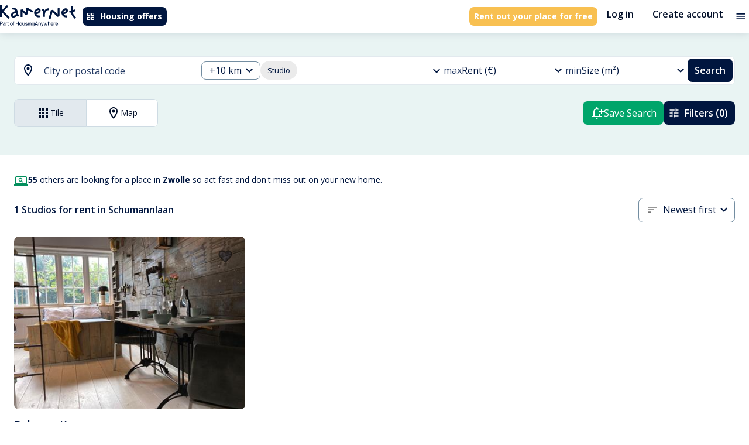

--- FILE ---
content_type: application/javascript; charset=UTF-8
request_url: https://kamernet.nl/_next/static/chunks/4426-2c91650fb2985a3a.js
body_size: 8196
content:
try{!function(){var e="undefined"!=typeof window?window:"undefined"!=typeof global?global:"undefined"!=typeof globalThis?globalThis:"undefined"!=typeof self?self:{},t=(new e.Error).stack;t&&(e._sentryDebugIds=e._sentryDebugIds||{},e._sentryDebugIds[t]="5f31ee8c-5a5e-4b30-bc67-27d3be10ff78",e._sentryDebugIdIdentifier="sentry-dbid-5f31ee8c-5a5e-4b30-bc67-27d3be10ff78")}()}catch(e){}"use strict";(self.webpackChunk_N_E=self.webpackChunk_N_E||[]).push([[4426],{5666:function(e,t,r){var o=r(2784);t.Z=e=>{let t=o.useRef({});return o.useEffect(()=>{t.current=e}),t.current}},14426:function(e,t,r){r.d(t,{Z:function(){return en}});var o,n,a=r(31461),l=r(7896),i=r(2784),p=r(6277),s=r(69075),u=r(12358),d=r(75798),c=r(5666),g=r(39983),f=r(75377);function h(e){return void 0!==e.normalize?e.normalize("NFD").replace(/[\u0300-\u036f]/g,""):e}function b(e,t){for(let r=0;r<e.length;r+=1)if(t(e[r]))return r;return -1}let m=function(e={}){let{ignoreAccents:t=!0,ignoreCase:r=!0,limit:o,matchFrom:n="any",stringify:a,trim:l=!1}=e;return(e,{inputValue:i,getOptionLabel:p})=>{let s=l?i.trim():i;r&&(s=s.toLowerCase()),t&&(s=h(s));let u=s?e.filter(e=>{let o=(a||p)(e);return r&&(o=o.toLowerCase()),t&&(o=h(o)),"start"===n?0===o.indexOf(s):o.indexOf(s)>-1}):e;return"number"==typeof o?u.slice(0,o):u}}(),v=e=>{var t;return null!==e.current&&(null==(t=e.current.parentElement)?void 0:t.contains(document.activeElement))};var x=r(47591),y=r(47105),Z=r(31572),$=r(37975),I=r(36082),S=r(69222),k=r(15672);function O(e){return(0,k.Z)("MuiListSubheader",e)}(0,S.Z)("MuiListSubheader",["root","colorPrimary","colorInherit","gutters","inset","sticky"]);var C=r(52322);let P=["className","color","component","disableGutters","disableSticky","inset"],w=e=>{let{classes:t,color:r,disableGutters:o,inset:n,disableSticky:a}=e,l={root:["root","default"!==r&&`color${(0,I.Z)(r)}`,!o&&"gutters",n&&"inset",!a&&"sticky"]};return(0,s.Z)(l,O,t)},A=(0,Z.ZP)("li",{name:"MuiListSubheader",slot:"Root",overridesResolver:(e,t)=>{let{ownerState:r}=e;return[t.root,"default"!==r.color&&t[`color${(0,I.Z)(r.color)}`],!r.disableGutters&&t.gutters,r.inset&&t.inset,!r.disableSticky&&t.sticky]}})(e=>{let{theme:t,ownerState:r}=e;return(0,l.Z)({boxSizing:"border-box",lineHeight:"48px",listStyle:"none",color:(t.vars||t).palette.text.secondary,fontFamily:t.typography.fontFamily,fontWeight:t.typography.fontWeightMedium,fontSize:t.typography.pxToRem(14)},"primary"===r.color&&{color:(t.vars||t).palette.primary.main},"inherit"===r.color&&{color:"inherit"},!r.disableGutters&&{paddingLeft:16,paddingRight:16},r.inset&&{paddingLeft:72},!r.disableSticky&&{position:"sticky",top:0,zIndex:1,backgroundColor:(t.vars||t).palette.background.paper})}),R=i.forwardRef(function(e,t){let r=(0,$.Z)({props:e,name:"MuiListSubheader"}),{className:o,color:n="default",component:i="li",disableGutters:s=!1,disableSticky:u=!1,inset:d=!1}=r,c=(0,a.Z)(r,P),g=(0,l.Z)({},r,{color:n,component:i,disableGutters:s,disableSticky:u,inset:d}),f=w(g);return(0,C.jsx)(A,(0,l.Z)({as:i,className:(0,p.Z)(f.root,o),ref:t,ownerState:g},c))});R.muiSkipListHighlight=!0;var L=r(67295),T=r(53091),D=r(39989),M=r(25150),N=r(50189),z=r(27021),j=r(99236),E=r(55381),F=r(40717);function H(e){return(0,k.Z)("MuiAutocomplete",e)}let W=(0,S.Z)("MuiAutocomplete",["root","expanded","fullWidth","focused","focusVisible","tag","tagSizeSmall","tagSizeMedium","hasPopupIcon","hasClearIcon","inputRoot","input","inputFocused","endAdornment","clearIndicator","popupIndicator","popupIndicatorOpen","popper","popperDisablePortal","paper","listbox","loading","noOptions","option","groupLabel","groupUl"]);var V=r(73489);let B=["autoComplete","autoHighlight","autoSelect","blurOnSelect","ChipProps","className","clearIcon","clearOnBlur","clearOnEscape","clearText","closeText","componentsProps","defaultValue","disableClearable","disableCloseOnSelect","disabled","disabledItemsFocusable","disableListWrap","disablePortal","filterOptions","filterSelectedOptions","forcePopupIcon","freeSolo","fullWidth","getLimitTagsText","getOptionDisabled","getOptionLabel","isOptionEqualToValue","groupBy","handleHomeEndKeys","id","includeInputInList","inputValue","limitTags","ListboxComponent","ListboxProps","loading","loadingText","multiple","noOptionsText","onChange","onClose","onHighlightChange","onInputChange","onOpen","open","openOnFocus","openText","options","PaperComponent","PopperComponent","popupIcon","readOnly","renderGroup","renderInput","renderOption","renderTags","selectOnFocus","size","slotProps","value"],q=["ref"],G=e=>{let{classes:t,disablePortal:r,expanded:o,focused:n,fullWidth:a,hasClearIcon:l,hasPopupIcon:i,inputFocused:p,popupOpen:u,size:d}=e,c={root:["root",o&&"expanded",n&&"focused",a&&"fullWidth",l&&"hasClearIcon",i&&"hasPopupIcon"],inputRoot:["inputRoot"],input:["input",p&&"inputFocused"],tag:["tag",`tagSize${(0,I.Z)(d)}`],endAdornment:["endAdornment"],clearIndicator:["clearIndicator"],popupIndicator:["popupIndicator",u&&"popupIndicatorOpen"],popper:["popper",r&&"popperDisablePortal"],paper:["paper"],listbox:["listbox"],loading:["loading"],noOptions:["noOptions"],option:["option"],groupLabel:["groupLabel"],groupUl:["groupUl"]};return(0,s.Z)(c,H,t)},U=(0,Z.ZP)("div",{name:"MuiAutocomplete",slot:"Root",overridesResolver:(e,t)=>{let{ownerState:r}=e,{fullWidth:o,hasClearIcon:n,hasPopupIcon:a,inputFocused:l,size:i}=r;return[{[`& .${W.tag}`]:t.tag},{[`& .${W.tag}`]:t[`tagSize${(0,I.Z)(i)}`]},{[`& .${W.inputRoot}`]:t.inputRoot},{[`& .${W.input}`]:t.input},{[`& .${W.input}`]:l&&t.inputFocused},t.root,o&&t.fullWidth,a&&t.hasPopupIcon,n&&t.hasClearIcon]}})(e=>{let{ownerState:t}=e;return(0,l.Z)({[`&.${W.focused} .${W.clearIndicator}`]:{visibility:"visible"},"@media (pointer: fine)":{[`&:hover .${W.clearIndicator}`]:{visibility:"visible"}}},t.fullWidth&&{width:"100%"},{[`& .${W.tag}`]:(0,l.Z)({margin:3,maxWidth:"calc(100% - 6px)"},"small"===t.size&&{margin:2,maxWidth:"calc(100% - 4px)"}),[`& .${W.inputRoot}`]:{flexWrap:"wrap",[`.${W.hasPopupIcon}&, .${W.hasClearIcon}&`]:{paddingRight:30},[`.${W.hasPopupIcon}.${W.hasClearIcon}&`]:{paddingRight:56},[`& .${W.input}`]:{width:0,minWidth:30}},[`& .${M.Z.root}`]:{paddingBottom:1,"& .MuiInput-input":{padding:"4px 4px 4px 0px"}},[`& .${M.Z.root}.${N.Z.sizeSmall}`]:{[`& .${M.Z.input}`]:{padding:"2px 4px 3px 0"}},[`& .${z.Z.root}`]:{padding:9,[`.${W.hasPopupIcon}&, .${W.hasClearIcon}&`]:{paddingRight:39},[`.${W.hasPopupIcon}.${W.hasClearIcon}&`]:{paddingRight:65},[`& .${W.input}`]:{padding:"7.5px 4px 7.5px 5px"},[`& .${W.endAdornment}`]:{right:9}},[`& .${z.Z.root}.${N.Z.sizeSmall}`]:{paddingTop:6,paddingBottom:6,paddingLeft:6,[`& .${W.input}`]:{padding:"2.5px 4px 2.5px 8px"}},[`& .${j.Z.root}`]:{paddingTop:19,paddingLeft:8,[`.${W.hasPopupIcon}&, .${W.hasClearIcon}&`]:{paddingRight:39},[`.${W.hasPopupIcon}.${W.hasClearIcon}&`]:{paddingRight:65},[`& .${j.Z.input}`]:{padding:"7px 4px"},[`& .${W.endAdornment}`]:{right:9}},[`& .${j.Z.root}.${N.Z.sizeSmall}`]:{paddingBottom:1,[`& .${j.Z.input}`]:{padding:"2.5px 4px"}},[`& .${N.Z.hiddenLabel}`]:{paddingTop:8},[`& .${j.Z.root}.${N.Z.hiddenLabel}`]:{paddingTop:0,paddingBottom:0,[`& .${W.input}`]:{paddingTop:16,paddingBottom:17}},[`& .${j.Z.root}.${N.Z.hiddenLabel}.${N.Z.sizeSmall}`]:{[`& .${W.input}`]:{paddingTop:8,paddingBottom:9}},[`& .${W.input}`]:(0,l.Z)({flexGrow:1,textOverflow:"ellipsis",opacity:0},t.inputFocused&&{opacity:1})})}),_=(0,Z.ZP)("div",{name:"MuiAutocomplete",slot:"EndAdornment",overridesResolver:(e,t)=>t.endAdornment})({position:"absolute",right:0,top:"calc(50% - 14px)"}),K=(0,Z.ZP)(T.Z,{name:"MuiAutocomplete",slot:"ClearIndicator",overridesResolver:(e,t)=>t.clearIndicator})({marginRight:-2,padding:4,visibility:"hidden"}),J=(0,Z.ZP)(T.Z,{name:"MuiAutocomplete",slot:"PopupIndicator",overridesResolver:(e,t)=>{let{ownerState:r}=e;return(0,l.Z)({},t.popupIndicator,r.popupOpen&&t.popupIndicatorOpen)}})(e=>{let{ownerState:t}=e;return(0,l.Z)({padding:2,marginRight:-2},t.popupOpen&&{transform:"rotate(180deg)"})}),Q=(0,Z.ZP)(y.Z,{name:"MuiAutocomplete",slot:"Popper",overridesResolver:(e,t)=>{let{ownerState:r}=e;return[{[`& .${W.option}`]:t.option},t.popper,r.disablePortal&&t.popperDisablePortal]}})(e=>{let{theme:t,ownerState:r}=e;return(0,l.Z)({zIndex:(t.vars||t).zIndex.modal},r.disablePortal&&{position:"absolute"})}),X=(0,Z.ZP)(L.Z,{name:"MuiAutocomplete",slot:"Paper",overridesResolver:(e,t)=>t.paper})(e=>{let{theme:t}=e;return(0,l.Z)({},t.typography.body1,{overflow:"auto"})}),Y=(0,Z.ZP)("div",{name:"MuiAutocomplete",slot:"Loading",overridesResolver:(e,t)=>t.loading})(e=>{let{theme:t}=e;return{color:(t.vars||t).palette.text.secondary,padding:"14px 16px"}}),ee=(0,Z.ZP)("div",{name:"MuiAutocomplete",slot:"NoOptions",overridesResolver:(e,t)=>t.noOptions})(e=>{let{theme:t}=e;return{color:(t.vars||t).palette.text.secondary,padding:"14px 16px"}}),et=(0,Z.ZP)("div",{name:"MuiAutocomplete",slot:"Listbox",overridesResolver:(e,t)=>t.listbox})(e=>{let{theme:t}=e;return{listStyle:"none",margin:0,padding:"8px 0",maxHeight:"40vh",overflow:"auto",position:"relative",[`& .${W.option}`]:{minHeight:48,display:"flex",overflow:"hidden",justifyContent:"flex-start",alignItems:"center",cursor:"pointer",paddingTop:6,boxSizing:"border-box",outline:"0",WebkitTapHighlightColor:"transparent",paddingBottom:6,paddingLeft:16,paddingRight:16,[t.breakpoints.up("sm")]:{minHeight:"auto"},[`&.${W.focused}`]:{backgroundColor:(t.vars||t).palette.action.hover,"@media (hover: none)":{backgroundColor:"transparent"}},'&[aria-disabled="true"]':{opacity:(t.vars||t).palette.action.disabledOpacity,pointerEvents:"none"},[`&.${W.focusVisible}`]:{backgroundColor:(t.vars||t).palette.action.focus},'&[aria-selected="true"]':{backgroundColor:t.vars?`rgba(${t.vars.palette.primary.mainChannel} / ${t.vars.palette.action.selectedOpacity})`:(0,x.Fq)(t.palette.primary.main,t.palette.action.selectedOpacity),[`&.${W.focused}`]:{backgroundColor:t.vars?`rgba(${t.vars.palette.primary.mainChannel} / calc(${t.vars.palette.action.selectedOpacity} + ${t.vars.palette.action.hoverOpacity}))`:(0,x.Fq)(t.palette.primary.main,t.palette.action.selectedOpacity+t.palette.action.hoverOpacity),"@media (hover: none)":{backgroundColor:(t.vars||t).palette.action.selected}},[`&.${W.focusVisible}`]:{backgroundColor:t.vars?`rgba(${t.vars.palette.primary.mainChannel} / calc(${t.vars.palette.action.selectedOpacity} + ${t.vars.palette.action.focusOpacity}))`:(0,x.Fq)(t.palette.primary.main,t.palette.action.selectedOpacity+t.palette.action.focusOpacity)}}}}}),er=(0,Z.ZP)(R,{name:"MuiAutocomplete",slot:"GroupLabel",overridesResolver:(e,t)=>t.groupLabel})(e=>{let{theme:t}=e;return{backgroundColor:(t.vars||t).palette.background.paper,top:-8}}),eo=(0,Z.ZP)("ul",{name:"MuiAutocomplete",slot:"GroupUl",overridesResolver:(e,t)=>t.groupUl})({padding:0,[`& .${W.option}`]:{paddingLeft:24}});var en=i.forwardRef(function(e,t){var r,s,h,x;let Z;let I=(0,$.Z)({props:e,name:"MuiAutocomplete"}),{autoComplete:S=!1,autoHighlight:k=!1,autoSelect:O=!1,blurOnSelect:P=!1,ChipProps:w,className:A,clearIcon:R=o||(o=(0,C.jsx)(E.Z,{fontSize:"small"})),clearOnBlur:T=!I.freeSolo,clearOnEscape:M=!1,clearText:N="Clear",closeText:z="Close",componentsProps:j={},defaultValue:H=I.multiple?[]:null,disableClearable:W=!1,disableCloseOnSelect:en=!1,disabled:ea=!1,disabledItemsFocusable:el=!1,disableListWrap:ei=!1,disablePortal:ep=!1,filterSelectedOptions:es=!1,forcePopupIcon:eu="auto",freeSolo:ed=!1,fullWidth:ec=!1,getLimitTagsText:eg=e=>`+${e}`,getOptionLabel:ef=e=>{var t;return null!=(t=e.label)?t:e},groupBy:eh,handleHomeEndKeys:eb=!I.freeSolo,includeInputInList:em=!1,limitTags:ev=-1,ListboxComponent:ex="ul",ListboxProps:ey,loading:eZ=!1,loadingText:e$="Loading…",multiple:eI=!1,noOptionsText:eS="No options",openOnFocus:ek=!1,openText:eO="Open",PaperComponent:eC=L.Z,PopperComponent:eP=y.Z,popupIcon:ew=n||(n=(0,C.jsx)(F.Z,{})),readOnly:eA=!1,renderGroup:eR,renderInput:eL,renderOption:eT,renderTags:eD,selectOnFocus:eM=!I.freeSolo,size:eN="medium",slotProps:ez={}}=I,ej=(0,a.Z)(I,B),{getRootProps:eE,getInputProps:eF,getInputLabelProps:eH,getPopupIndicatorProps:eW,getClearProps:eV,getTagProps:eB,getListboxProps:eq,getOptionProps:eG,value:eU,dirty:e_,expanded:eK,id:eJ,popupOpen:eQ,focused:eX,focusedTag:eY,anchorEl:e0,setAnchorEl:e1,inputValue:e5,groupedOptions:e2}=function(e){let{unstable_isActiveElementInListbox:t=v,unstable_classNamePrefix:r="Mui",autoComplete:o=!1,autoHighlight:n=!1,autoSelect:a=!1,blurOnSelect:p=!1,clearOnBlur:s=!e.freeSolo,clearOnEscape:h=!1,componentName:x="useAutocomplete",defaultValue:y=e.multiple?[]:null,disableClearable:Z=!1,disableCloseOnSelect:$=!1,disabled:I,disabledItemsFocusable:S=!1,disableListWrap:k=!1,filterOptions:O=m,filterSelectedOptions:C=!1,freeSolo:P=!1,getOptionDisabled:w,getOptionLabel:A=e=>{var t;return null!=(t=e.label)?t:e},groupBy:R,handleHomeEndKeys:L=!e.freeSolo,id:T,includeInputInList:D=!1,inputValue:M,isOptionEqualToValue:N=(e,t)=>e===t,multiple:z=!1,onChange:j,onClose:E,onHighlightChange:F,onInputChange:H,onOpen:W,open:V,openOnFocus:B=!1,options:q,readOnly:G=!1,selectOnFocus:U=!e.freeSolo,value:_}=e,K=(0,u.Z)(T),J=A;J=e=>{let t=A(e);return"string"!=typeof t?String(t):t};let Q=i.useRef(!1),X=i.useRef(!0),Y=i.useRef(null),ee=i.useRef(null),[et,er]=i.useState(null),[eo,en]=i.useState(-1),ea=n?0:-1,el=i.useRef(ea),[ei,ep]=(0,d.Z)({controlled:_,default:y,name:x}),[es,eu]=(0,d.Z)({controlled:M,default:"",name:x,state:"inputValue"}),[ed,ec]=i.useState(!1),eg=i.useCallback((e,t)=>{let r;if((z?ei.length<t.length:null!==t)||s){if(z)r="";else if(null==t)r="";else{let e=J(t);r="string"==typeof e?e:""}es!==r&&(eu(r),H&&H(e,r,"reset"))}},[J,es,z,H,eu,s,ei]),[ef,eh]=(0,d.Z)({controlled:V,default:!1,name:x,state:"open"}),[eb,em]=i.useState(!0),ev=!z&&null!=ei&&es===J(ei),ex=ef&&!G,ey=ex?O(q.filter(e=>!(C&&(z?ei:[ei]).some(t=>null!==t&&N(e,t)))),{inputValue:ev&&eb?"":es,getOptionLabel:J}):[],eZ=(0,c.Z)({filteredOptions:ey,value:ei,inputValue:es});i.useEffect(()=>{let e=ei!==eZ.value;(!ed||e)&&(!P||e)&&eg(null,ei)},[ei,eg,ed,eZ.value,P]);let e$=ef&&ey.length>0&&!G,eI=(0,g.Z)(e=>{-1===e?Y.current.focus():et.querySelector(`[data-tag-index="${e}"]`).focus()});i.useEffect(()=>{z&&eo>ei.length-1&&(en(-1),eI(-1))},[ei,z,eo,eI]);let eS=(0,g.Z)(({event:e,index:t,reason:o="auto"})=>{if(el.current=t,-1===t?Y.current.removeAttribute("aria-activedescendant"):Y.current.setAttribute("aria-activedescendant",`${K}-option-${t}`),F&&F(e,-1===t?null:ey[t],o),!ee.current)return;let n=ee.current.querySelector(`[role="option"].${r}-focused`);n&&(n.classList.remove(`${r}-focused`),n.classList.remove(`${r}-focusVisible`));let a=ee.current;if("listbox"!==ee.current.getAttribute("role")&&(a=ee.current.parentElement.querySelector('[role="listbox"]')),!a)return;if(-1===t){a.scrollTop=0;return}let l=ee.current.querySelector(`[data-option-index="${t}"]`);if(l&&(l.classList.add(`${r}-focused`),"keyboard"===o&&l.classList.add(`${r}-focusVisible`),a.scrollHeight>a.clientHeight&&"mouse"!==o&&"touch"!==o)){let e=a.clientHeight+a.scrollTop,t=l.offsetTop+l.offsetHeight;t>e?a.scrollTop=t-a.clientHeight:l.offsetTop-l.offsetHeight*(R?1.3:0)<a.scrollTop&&(a.scrollTop=l.offsetTop-l.offsetHeight*(R?1.3:0))}}),ek=(0,g.Z)(({event:e,diff:t,direction:r="next",reason:n="auto"})=>{if(!ex)return;let a=function(e,t){if(!ee.current||-1===e)return -1;let r=e;for(;;){if("next"===t&&r===ey.length||"previous"===t&&-1===r)return -1;let e=ee.current.querySelector(`[data-option-index="${r}"]`),o=!S&&(!e||e.disabled||"true"===e.getAttribute("aria-disabled"));if((!e||e.hasAttribute("tabindex"))&&!o)return r;r+="next"===t?1:-1}}((()=>{let e=ey.length-1;if("reset"===t)return ea;if("start"===t)return 0;if("end"===t)return e;let r=el.current+t;return r<0?-1===r&&D?-1:k&&-1!==el.current||Math.abs(t)>1?0:e:r>e?r===e+1&&D?-1:k||Math.abs(t)>1?e:0:r})(),r);if(eS({index:a,reason:n,event:e}),o&&"reset"!==t){if(-1===a)Y.current.value=es;else{let e=J(ey[a]);Y.current.value=e,0===e.toLowerCase().indexOf(es.toLowerCase())&&es.length>0&&Y.current.setSelectionRange(es.length,e.length)}}}),eO=()=>{var e;if(-1!==el.current&&eZ.filteredOptions&&eZ.filteredOptions.length!==ey.length&&eZ.inputValue===es&&(z?ei.length===eZ.value.length&&eZ.value.every((e,t)=>J(ei[t])===J(e)):((e=eZ.value)?J(e):"")===(ei?J(ei):""))){let e=eZ.filteredOptions[el.current];if(e&&ey.some(t=>J(t)===J(e)))return!0}return!1},eC=i.useCallback(()=>{if(!ex||eO())return;let e=z?ei[0]:ei;if(0===ey.length||null==e){ek({diff:"reset"});return}if(ee.current){if(null!=e){let t=ey[el.current];if(z&&t&&-1!==b(ei,e=>N(t,e)))return;let r=b(ey,t=>N(t,e));-1===r?ek({diff:"reset"}):eS({index:r});return}if(el.current>=ey.length-1){eS({index:ey.length-1});return}eS({index:el.current})}},[ey.length,!z&&ei,C,ek,eS,ex,es,z]),eP=(0,g.Z)(e=>{(0,f.Z)(ee,e),e&&eC()});i.useEffect(()=>{eC()},[eC]);let ew=e=>{!ef&&(eh(!0),em(!0),W&&W(e))},eA=(e,t)=>{ef&&(eh(!1),E&&E(e,t))},eR=(e,t,r,o)=>{if(z){if(ei.length===t.length&&ei.every((e,r)=>e===t[r]))return}else if(ei===t)return;j&&j(e,t,r,o),ep(t)},eL=i.useRef(!1),eT=(e,t,r="selectOption",o="options")=>{let n=r,a=t;if(z){let e=b(a=Array.isArray(ei)?ei.slice():[],e=>N(t,e));-1===e?a.push(t):"freeSolo"!==o&&(a.splice(e,1),n="removeOption")}eg(e,a),eR(e,a,n,{option:t}),$||e&&(e.ctrlKey||e.metaKey)||eA(e,n),(!0===p||"touch"===p&&eL.current||"mouse"===p&&!eL.current)&&Y.current.blur()},eD=(e,t)=>{if(!z)return;""===es&&eA(e,"toggleInput");let r=eo;-1===eo?""===es&&"previous"===t&&(r=ei.length-1):((r+="next"===t?1:-1)<0&&(r=0),r===ei.length&&(r=-1)),en(r=function(e,t){if(-1===e)return -1;let r=e;for(;;){if("next"===t&&r===ei.length||"previous"===t&&-1===r)return -1;let e=et.querySelector(`[data-tag-index="${r}"]`);if(e&&e.hasAttribute("tabindex")&&!e.disabled&&"true"!==e.getAttribute("aria-disabled"))return r;r+="next"===t?1:-1}}(r,t)),eI(r)},eM=e=>{Q.current=!0,eu(""),H&&H(e,"","clear"),eR(e,z?[]:null,"clear")},eN=e=>t=>{if(e.onKeyDown&&e.onKeyDown(t),!t.defaultMuiPrevented&&(-1!==eo&&-1===["ArrowLeft","ArrowRight"].indexOf(t.key)&&(en(-1),eI(-1)),229!==t.which))switch(t.key){case"Home":ex&&L&&(t.preventDefault(),ek({diff:"start",direction:"next",reason:"keyboard",event:t}));break;case"End":ex&&L&&(t.preventDefault(),ek({diff:"end",direction:"previous",reason:"keyboard",event:t}));break;case"PageUp":t.preventDefault(),ek({diff:-5,direction:"previous",reason:"keyboard",event:t}),ew(t);break;case"PageDown":t.preventDefault(),ek({diff:5,direction:"next",reason:"keyboard",event:t}),ew(t);break;case"ArrowDown":t.preventDefault(),ek({diff:1,direction:"next",reason:"keyboard",event:t}),ew(t);break;case"ArrowUp":t.preventDefault(),ek({diff:-1,direction:"previous",reason:"keyboard",event:t}),ew(t);break;case"ArrowLeft":eD(t,"previous");break;case"ArrowRight":eD(t,"next");break;case"Enter":if(-1!==el.current&&ex){let e=ey[el.current],r=!!w&&w(e);if(t.preventDefault(),r)return;eT(t,e,"selectOption"),o&&Y.current.setSelectionRange(Y.current.value.length,Y.current.value.length)}else P&&""!==es&&!1===ev&&(z&&t.preventDefault(),eT(t,es,"createOption","freeSolo"));break;case"Escape":ex?(t.preventDefault(),t.stopPropagation(),eA(t,"escape")):h&&(""!==es||z&&ei.length>0)&&(t.preventDefault(),t.stopPropagation(),eM(t));break;case"Backspace":if(z&&!G&&""===es&&ei.length>0){let e=-1===eo?ei.length-1:eo,r=ei.slice();r.splice(e,1),eR(t,r,"removeOption",{option:ei[e]})}break;case"Delete":if(z&&!G&&""===es&&ei.length>0&&-1!==eo){let e=ei.slice();e.splice(eo,1),eR(t,e,"removeOption",{option:ei[eo]})}}},ez=e=>{ec(!0),B&&!Q.current&&ew(e)},ej=e=>{if(t(ee)){Y.current.focus();return}ec(!1),X.current=!0,Q.current=!1,a&&-1!==el.current&&ex?eT(e,ey[el.current],"blur"):a&&P&&""!==es?eT(e,es,"blur","freeSolo"):s&&eg(e,ei),eA(e,"blur")},eE=e=>{let t=e.target.value;es!==t&&(eu(t),em(!1),H&&H(e,t,"input")),""===t?Z||z||eR(e,null,"clear"):ew(e)},eF=e=>{let t=Number(e.currentTarget.getAttribute("data-option-index"));el.current!==t&&eS({event:e,index:t,reason:"mouse"})},eH=e=>{eS({event:e,index:Number(e.currentTarget.getAttribute("data-option-index")),reason:"touch"}),eL.current=!0},eW=e=>{let t=Number(e.currentTarget.getAttribute("data-option-index"));eT(e,ey[t],"selectOption"),eL.current=!1},eV=e=>t=>{let r=ei.slice();r.splice(e,1),eR(t,r,"removeOption",{option:ei[e]})},eB=e=>{ef?eA(e,"toggleInput"):ew(e)},eq=e=>{e.currentTarget.contains(e.target)&&e.target.getAttribute("id")!==K&&e.preventDefault()},eG=e=>{e.currentTarget.contains(e.target)&&(Y.current.focus(),U&&X.current&&Y.current.selectionEnd-Y.current.selectionStart==0&&Y.current.select(),X.current=!1)},eU=e=>{""!==es&&ef||eB(e)},e_=P&&es.length>0;e_=e_||(z?ei.length>0:null!==ei);let eK=ey;return R&&(eK=ey.reduce((e,t,r)=>{let o=R(t);return e.length>0&&e[e.length-1].group===o?e[e.length-1].options.push(t):e.push({key:r,index:r,group:o,options:[t]}),e},[])),I&&ed&&ej(),{getRootProps:(e={})=>(0,l.Z)({"aria-owns":e$?`${K}-listbox`:null},e,{onKeyDown:eN(e),onMouseDown:eq,onClick:eG}),getInputLabelProps:()=>({id:`${K}-label`,htmlFor:K}),getInputProps:()=>({id:K,value:es,onBlur:ej,onFocus:ez,onChange:eE,onMouseDown:eU,"aria-activedescendant":ex?"":null,"aria-autocomplete":o?"both":"list","aria-controls":e$?`${K}-listbox`:void 0,"aria-expanded":e$,autoComplete:"off",ref:Y,autoCapitalize:"none",spellCheck:"false",role:"combobox",disabled:I}),getClearProps:()=>({tabIndex:-1,onClick:eM}),getPopupIndicatorProps:()=>({tabIndex:-1,onClick:eB}),getTagProps:({index:e})=>(0,l.Z)({key:e,"data-tag-index":e,tabIndex:-1},!G&&{onDelete:eV(e)}),getListboxProps:()=>({role:"listbox",id:`${K}-listbox`,"aria-labelledby":`${K}-label`,ref:eP,onMouseDown:e=>{e.preventDefault()}}),getOptionProps:({index:e,option:t})=>{let r=(z?ei:[ei]).some(e=>null!=e&&N(t,e)),o=!!w&&w(t);return{key:J(t),tabIndex:-1,role:"option",id:`${K}-option-${e}`,onMouseMove:eF,onClick:eW,onTouchStart:eH,"data-option-index":e,"aria-disabled":o,"aria-selected":r}},id:K,inputValue:es,value:ei,dirty:e_,expanded:ex&&et,popupOpen:ex,focused:ed||-1!==eo,anchorEl:et,setAnchorEl:er,focusedTag:eo,groupedOptions:eK}}((0,l.Z)({},I,{componentName:"Autocomplete"})),e6=!W&&!ea&&e_&&!eA,e4=(!ed||!0===eu)&&!1!==eu,{onMouseDown:e7}=eF(),{ref:e3}=null!=ey?ey:{},e9=eq(),{ref:e8}=e9,te=(0,a.Z)(e9,q),tt=(0,V.Z)(e8,e3),tr=(0,l.Z)({},I,{disablePortal:ep,expanded:eK,focused:eX,fullWidth:ec,hasClearIcon:e6,hasPopupIcon:e4,inputFocused:-1===eY,popupOpen:eQ,size:eN}),to=G(tr);if(eI&&eU.length>0){let e=e=>(0,l.Z)({className:to.tag,disabled:ea},eB(e));Z=eD?eD(eU,e,tr):eU.map((t,r)=>(0,C.jsx)(D.Z,(0,l.Z)({label:ef(t),size:eN},e({index:r}),w)))}if(ev>-1&&Array.isArray(Z)){let e=Z.length-ev;!eX&&e>0&&(Z=Z.splice(0,ev)).push((0,C.jsx)("span",{className:to.tag,children:eg(e)},Z.length))}let tn=eR||(e=>(0,C.jsxs)("li",{children:[(0,C.jsx)(er,{className:to.groupLabel,ownerState:tr,component:"div",children:e.group}),(0,C.jsx)(eo,{className:to.groupUl,ownerState:tr,children:e.children})]},e.key)),ta=eT||((e,t)=>(0,C.jsx)("li",(0,l.Z)({},e,{children:ef(t)}))),tl=(e,t)=>{let r=eG({option:e,index:t});return ta((0,l.Z)({},r,{className:to.option}),e,{selected:r["aria-selected"],index:t,inputValue:e5},tr)},ti=null!=(r=ez.clearIndicator)?r:j.clearIndicator,tp=null!=(s=ez.paper)?s:j.paper,ts=null!=(h=ez.popper)?h:j.popper,tu=null!=(x=ez.popupIndicator)?x:j.popupIndicator;return(0,C.jsxs)(i.Fragment,{children:[(0,C.jsx)(U,(0,l.Z)({ref:t,className:(0,p.Z)(to.root,A),ownerState:tr},eE(ej),{children:eL({id:eJ,disabled:ea,fullWidth:!0,size:"small"===eN?"small":void 0,InputLabelProps:eH(),InputProps:(0,l.Z)({ref:e1,className:to.inputRoot,startAdornment:Z,onClick:e=>{e.target===e.currentTarget&&e7(e)}},(e6||e4)&&{endAdornment:(0,C.jsxs)(_,{className:to.endAdornment,ownerState:tr,children:[e6?(0,C.jsx)(K,(0,l.Z)({},eV(),{"aria-label":N,title:N,ownerState:tr},ti,{className:(0,p.Z)(to.clearIndicator,null==ti?void 0:ti.className),children:R})):null,e4?(0,C.jsx)(J,(0,l.Z)({},eW(),{disabled:ea,"aria-label":eQ?z:eO,title:eQ?z:eO,ownerState:tr},tu,{className:(0,p.Z)(to.popupIndicator,null==tu?void 0:tu.className),children:ew})):null]})}),inputProps:(0,l.Z)({className:to.input,disabled:ea,readOnly:eA},eF())})})),e0?(0,C.jsx)(Q,(0,l.Z)({as:eP,disablePortal:ep,style:{width:e0?e0.clientWidth:null},ownerState:tr,role:"presentation",anchorEl:e0,open:eQ},ts,{className:(0,p.Z)(to.popper,null==ts?void 0:ts.className),children:(0,C.jsxs)(X,(0,l.Z)({ownerState:tr,as:eC},tp,{className:(0,p.Z)(to.paper,null==tp?void 0:tp.className),children:[eZ&&0===e2.length?(0,C.jsx)(Y,{className:to.loading,ownerState:tr,children:e$}):null,0!==e2.length||ed||eZ?null:(0,C.jsx)(ee,{className:to.noOptions,ownerState:tr,role:"presentation",onMouseDown:e=>{e.preventDefault()},children:eS}),e2.length>0?(0,C.jsx)(et,(0,l.Z)({as:ex,className:to.listbox,ownerState:tr},te,ey,{ref:tt,children:e2.map((e,t)=>eh?tn({key:e.key,group:e.group,children:e.options.map((t,r)=>tl(t,e.index+r))}):tl(e,t))})):null]}))})):null]})})},55381:function(e,t,r){r(2784);var o=r(63803),n=r(52322);t.Z=(0,o.Z)((0,n.jsx)("path",{d:"M19 6.41L17.59 5 12 10.59 6.41 5 5 6.41 10.59 12 5 17.59 6.41 19 12 13.41 17.59 19 19 17.59 13.41 12z"}),"Close")}}]);
//# sourceMappingURL=4426-2c91650fb2985a3a.js.map

--- FILE ---
content_type: application/javascript; charset=UTF-8
request_url: https://kamernet.nl/_next/static/chunks/7105-30b34477b10c046d.js
body_size: 8349
content:
try{!function(){var e="undefined"!=typeof window?window:"undefined"!=typeof global?global:"undefined"!=typeof globalThis?globalThis:"undefined"!=typeof self?self:{},t=(new e.Error).stack;t&&(e._sentryDebugIds=e._sentryDebugIds||{},e._sentryDebugIds[t]="1b4deeec-ff84-4f75-9a98-4f57b31e6dd9",e._sentryDebugIdIdentifier="sentry-dbid-1b4deeec-ff84-4f75-9a98-4f57b31e6dd9")}()}catch(e){}"use strict";(self.webpackChunk_N_E=self.webpackChunk_N_E||[]).push([[7105],{47105:function(e,t,n){n.d(t,{Z:function(){return eB}});var o,r,i,a,s,f=n(7896),p=n(31461),c=n(2784),l=n(53640),u=n(13806),d=n(75161);function m(e){if(null==e)return window;if("[object Window]"!==e.toString()){var t=e.ownerDocument;return t&&t.defaultView||window}return e}function h(e){var t=m(e).Element;return e instanceof t||e instanceof Element}function v(e){var t=m(e).HTMLElement;return e instanceof t||e instanceof HTMLElement}function y(e){if("undefined"==typeof ShadowRoot)return!1;var t=m(e).ShadowRoot;return e instanceof t||e instanceof ShadowRoot}var b=Math.max,g=Math.min,w=Math.round;function x(){var e=navigator.userAgentData;return null!=e&&e.brands&&Array.isArray(e.brands)?e.brands.map(function(e){return e.brand+"/"+e.version}).join(" "):navigator.userAgent}function O(){return!/^((?!chrome|android).)*safari/i.test(x())}function E(e,t,n){void 0===t&&(t=!1),void 0===n&&(n=!1);var o=e.getBoundingClientRect(),r=1,i=1;t&&v(e)&&(r=e.offsetWidth>0&&w(o.width)/e.offsetWidth||1,i=e.offsetHeight>0&&w(o.height)/e.offsetHeight||1);var a=(h(e)?m(e):window).visualViewport,s=!O()&&n,f=(o.left+(s&&a?a.offsetLeft:0))/r,p=(o.top+(s&&a?a.offsetTop:0))/i,c=o.width/r,l=o.height/i;return{width:c,height:l,top:p,right:f+c,bottom:p+l,left:f,x:f,y:p}}function P(e){var t=m(e);return{scrollLeft:t.pageXOffset,scrollTop:t.pageYOffset}}function j(e){return e?(e.nodeName||"").toLowerCase():null}function D(e){return((h(e)?e.ownerDocument:e.document)||window.document).documentElement}function R(e){return E(D(e)).left+P(e).scrollLeft}function A(e){return m(e).getComputedStyle(e)}function k(e){var t=A(e),n=t.overflow,o=t.overflowX,r=t.overflowY;return/auto|scroll|overlay|hidden/.test(n+r+o)}function M(e){var t=E(e),n=e.offsetWidth,o=e.offsetHeight;return 1>=Math.abs(t.width-n)&&(n=t.width),1>=Math.abs(t.height-o)&&(o=t.height),{x:e.offsetLeft,y:e.offsetTop,width:n,height:o}}function Z(e){return"html"===j(e)?e:e.assignedSlot||e.parentNode||(y(e)?e.host:null)||D(e)}function T(e,t){void 0===t&&(t=[]);var n,o=function e(t){return["html","body","#document"].indexOf(j(t))>=0?t.ownerDocument.body:v(t)&&k(t)?t:e(Z(t))}(e),r=o===(null==(n=e.ownerDocument)?void 0:n.body),i=m(o),a=r?[i].concat(i.visualViewport||[],k(o)?o:[]):o,s=t.concat(a);return r?s:s.concat(T(Z(a)))}function L(e){return v(e)&&"fixed"!==A(e).position?e.offsetParent:null}function W(e){for(var t=m(e),n=L(e);n&&["table","td","th"].indexOf(j(n))>=0&&"static"===A(n).position;)n=L(n);return n&&("html"===j(n)||"body"===j(n)&&"static"===A(n).position)?t:n||function(e){var t=/firefox/i.test(x());if(/Trident/i.test(x())&&v(e)&&"fixed"===A(e).position)return null;var n=Z(e);for(y(n)&&(n=n.host);v(n)&&0>["html","body"].indexOf(j(n));){var o=A(n);if("none"!==o.transform||"none"!==o.perspective||"paint"===o.contain||-1!==["transform","perspective"].indexOf(o.willChange)||t&&"filter"===o.willChange||t&&o.filter&&"none"!==o.filter)return n;n=n.parentNode}return null}(e)||t}var B="bottom",H="right",S="left",C="auto",I=["top",B,H,S],V="start",_="viewport",q="popper",N=I.reduce(function(e,t){return e.concat([t+"-"+V,t+"-end"])},[]),U=[].concat(I,[C]).reduce(function(e,t){return e.concat([t,t+"-"+V,t+"-end"])},[]),F=["beforeRead","read","afterRead","beforeMain","main","afterMain","beforeWrite","write","afterWrite"],z={placement:"bottom",modifiers:[],strategy:"absolute"};function X(){for(var e=arguments.length,t=Array(e),n=0;n<e;n++)t[n]=arguments[n];return!t.some(function(e){return!(e&&"function"==typeof e.getBoundingClientRect)})}var Y={passive:!0};function G(e){return e.split("-")[0]}function J(e){return e.split("-")[1]}function K(e){return["top","bottom"].indexOf(e)>=0?"x":"y"}function Q(e){var t,n=e.reference,o=e.element,r=e.placement,i=r?G(r):null,a=r?J(r):null,s=n.x+n.width/2-o.width/2,f=n.y+n.height/2-o.height/2;switch(i){case"top":t={x:s,y:n.y-o.height};break;case B:t={x:s,y:n.y+n.height};break;case H:t={x:n.x+n.width,y:f};break;case S:t={x:n.x-o.width,y:f};break;default:t={x:n.x,y:n.y}}var p=i?K(i):null;if(null!=p){var c="y"===p?"height":"width";switch(a){case V:t[p]=t[p]-(n[c]/2-o[c]/2);break;case"end":t[p]=t[p]+(n[c]/2-o[c]/2)}}return t}var $={top:"auto",right:"auto",bottom:"auto",left:"auto"};function ee(e){var t,n,o,r,i,a,s,f=e.popper,p=e.popperRect,c=e.placement,l=e.variation,u=e.offsets,d=e.position,h=e.gpuAcceleration,v=e.adaptive,y=e.roundOffsets,b=e.isFixed,g=u.x,x=void 0===g?0:g,O=u.y,E=void 0===O?0:O,P="function"==typeof y?y({x:x,y:E}):{x:x,y:E};x=P.x,E=P.y;var j=u.hasOwnProperty("x"),R=u.hasOwnProperty("y"),k=S,M="top",Z=window;if(v){var T=W(f),L="clientHeight",C="clientWidth";T===m(f)&&"static"!==A(T=D(f)).position&&"absolute"===d&&(L="scrollHeight",C="scrollWidth"),("top"===c||(c===S||c===H)&&"end"===l)&&(M=B,E-=(b&&T===Z&&Z.visualViewport?Z.visualViewport.height:T[L])-p.height,E*=h?1:-1),(c===S||("top"===c||c===B)&&"end"===l)&&(k=H,x-=(b&&T===Z&&Z.visualViewport?Z.visualViewport.width:T[C])-p.width,x*=h?1:-1)}var I=Object.assign({position:d},v&&$),V=!0===y?(t={x:x,y:E},n=m(f),o=t.x,r=t.y,{x:w(o*(i=n.devicePixelRatio||1))/i||0,y:w(r*i)/i||0}):{x:x,y:E};return(x=V.x,E=V.y,h)?Object.assign({},I,((s={})[M]=R?"0":"",s[k]=j?"0":"",s.transform=1>=(Z.devicePixelRatio||1)?"translate("+x+"px, "+E+"px)":"translate3d("+x+"px, "+E+"px, 0)",s)):Object.assign({},I,((a={})[M]=R?E+"px":"",a[k]=j?x+"px":"",a.transform="",a))}var et={left:"right",right:"left",bottom:"top",top:"bottom"};function en(e){return e.replace(/left|right|bottom|top/g,function(e){return et[e]})}var eo={start:"end",end:"start"};function er(e){return e.replace(/start|end/g,function(e){return eo[e]})}function ei(e,t){var n=t.getRootNode&&t.getRootNode();if(e.contains(t))return!0;if(n&&y(n)){var o=t;do{if(o&&e.isSameNode(o))return!0;o=o.parentNode||o.host}while(o)}return!1}function ea(e){return Object.assign({},e,{left:e.x,top:e.y,right:e.x+e.width,bottom:e.y+e.height})}function es(e,t,n){var o,r,i,a,s,f,p,c,l,u;return t===_?ea(function(e,t){var n=m(e),o=D(e),r=n.visualViewport,i=o.clientWidth,a=o.clientHeight,s=0,f=0;if(r){i=r.width,a=r.height;var p=O();(p||!p&&"fixed"===t)&&(s=r.offsetLeft,f=r.offsetTop)}return{width:i,height:a,x:s+R(e),y:f}}(e,n)):h(t)?((o=E(t,!1,"fixed"===n)).top=o.top+t.clientTop,o.left=o.left+t.clientLeft,o.bottom=o.top+t.clientHeight,o.right=o.left+t.clientWidth,o.width=t.clientWidth,o.height=t.clientHeight,o.x=o.left,o.y=o.top,o):ea((r=D(e),a=D(r),s=P(r),f=null==(i=r.ownerDocument)?void 0:i.body,p=b(a.scrollWidth,a.clientWidth,f?f.scrollWidth:0,f?f.clientWidth:0),c=b(a.scrollHeight,a.clientHeight,f?f.scrollHeight:0,f?f.clientHeight:0),l=-s.scrollLeft+R(r),u=-s.scrollTop,"rtl"===A(f||a).direction&&(l+=b(a.clientWidth,f?f.clientWidth:0)-p),{width:p,height:c,x:l,y:u}))}function ef(){return{top:0,right:0,bottom:0,left:0}}function ep(e){return Object.assign({},ef(),e)}function ec(e,t){return t.reduce(function(t,n){return t[n]=e,t},{})}function el(e,t){void 0===t&&(t={});var n,o,r,i,a,s,f,p,c=t,l=c.placement,u=void 0===l?e.placement:l,d=c.strategy,m=void 0===d?e.strategy:d,y=c.boundary,w=c.rootBoundary,x=c.elementContext,O=void 0===x?q:x,P=c.altBoundary,R=c.padding,k=void 0===R?0:R,M=ep("number"!=typeof k?k:ec(k,I)),L=e.rects.popper,S=e.elements[void 0!==P&&P?O===q?"reference":q:O],C=(n=h(S)?S:S.contextElement||D(e.elements.popper),o=void 0===y?"clippingParents":y,r=void 0===w?_:w,f=(s=[].concat("clippingParents"===o?(i=T(Z(n)),h(a=["absolute","fixed"].indexOf(A(n).position)>=0&&v(n)?W(n):n)?i.filter(function(e){return h(e)&&ei(e,a)&&"body"!==j(e)}):[]):[].concat(o),[r]))[0],(p=s.reduce(function(e,t){var o=es(n,t,m);return e.top=b(o.top,e.top),e.right=g(o.right,e.right),e.bottom=g(o.bottom,e.bottom),e.left=b(o.left,e.left),e},es(n,f,m))).width=p.right-p.left,p.height=p.bottom-p.top,p.x=p.left,p.y=p.top,p),V=E(e.elements.reference),N=Q({reference:V,element:L,strategy:"absolute",placement:u}),U=ea(Object.assign({},L,N)),F=O===q?U:V,z={top:C.top-F.top+M.top,bottom:F.bottom-C.bottom+M.bottom,left:C.left-F.left+M.left,right:F.right-C.right+M.right},X=e.modifiersData.offset;if(O===q&&X){var Y=X[u];Object.keys(z).forEach(function(e){var t=[H,B].indexOf(e)>=0?1:-1,n=["top",B].indexOf(e)>=0?"y":"x";z[e]+=Y[n]*t})}return z}function eu(e,t,n){return b(e,g(t,n))}function ed(e,t,n){return void 0===n&&(n={x:0,y:0}),{top:e.top-t.height-n.y,right:e.right-t.width+n.x,bottom:e.bottom-t.height+n.y,left:e.left-t.width-n.x}}function em(e){return["top",H,B,S].some(function(t){return e[t]>=0})}var eh=(i=void 0===(r=(o={defaultModifiers:[{name:"eventListeners",enabled:!0,phase:"write",fn:function(){},effect:function(e){var t=e.state,n=e.instance,o=e.options,r=o.scroll,i=void 0===r||r,a=o.resize,s=void 0===a||a,f=m(t.elements.popper),p=[].concat(t.scrollParents.reference,t.scrollParents.popper);return i&&p.forEach(function(e){e.addEventListener("scroll",n.update,Y)}),s&&f.addEventListener("resize",n.update,Y),function(){i&&p.forEach(function(e){e.removeEventListener("scroll",n.update,Y)}),s&&f.removeEventListener("resize",n.update,Y)}},data:{}},{name:"popperOffsets",enabled:!0,phase:"read",fn:function(e){var t=e.state,n=e.name;t.modifiersData[n]=Q({reference:t.rects.reference,element:t.rects.popper,strategy:"absolute",placement:t.placement})},data:{}},{name:"computeStyles",enabled:!0,phase:"beforeWrite",fn:function(e){var t=e.state,n=e.options,o=n.gpuAcceleration,r=n.adaptive,i=n.roundOffsets,a=void 0===i||i,s={placement:G(t.placement),variation:J(t.placement),popper:t.elements.popper,popperRect:t.rects.popper,gpuAcceleration:void 0===o||o,isFixed:"fixed"===t.options.strategy};null!=t.modifiersData.popperOffsets&&(t.styles.popper=Object.assign({},t.styles.popper,ee(Object.assign({},s,{offsets:t.modifiersData.popperOffsets,position:t.options.strategy,adaptive:void 0===r||r,roundOffsets:a})))),null!=t.modifiersData.arrow&&(t.styles.arrow=Object.assign({},t.styles.arrow,ee(Object.assign({},s,{offsets:t.modifiersData.arrow,position:"absolute",adaptive:!1,roundOffsets:a})))),t.attributes.popper=Object.assign({},t.attributes.popper,{"data-popper-placement":t.placement})},data:{}},{name:"applyStyles",enabled:!0,phase:"write",fn:function(e){var t=e.state;Object.keys(t.elements).forEach(function(e){var n=t.styles[e]||{},o=t.attributes[e]||{},r=t.elements[e];v(r)&&j(r)&&(Object.assign(r.style,n),Object.keys(o).forEach(function(e){var t=o[e];!1===t?r.removeAttribute(e):r.setAttribute(e,!0===t?"":t)}))})},effect:function(e){var t=e.state,n={popper:{position:t.options.strategy,left:"0",top:"0",margin:"0"},arrow:{position:"absolute"},reference:{}};return Object.assign(t.elements.popper.style,n.popper),t.styles=n,t.elements.arrow&&Object.assign(t.elements.arrow.style,n.arrow),function(){Object.keys(t.elements).forEach(function(e){var o=t.elements[e],r=t.attributes[e]||{},i=Object.keys(t.styles.hasOwnProperty(e)?t.styles[e]:n[e]).reduce(function(e,t){return e[t]="",e},{});v(o)&&j(o)&&(Object.assign(o.style,i),Object.keys(r).forEach(function(e){o.removeAttribute(e)}))})}},requires:["computeStyles"]},{name:"offset",enabled:!0,phase:"main",requires:["popperOffsets"],fn:function(e){var t=e.state,n=e.options,o=e.name,r=n.offset,i=void 0===r?[0,0]:r,a=U.reduce(function(e,n){var o,r,a,s,f,p;return e[n]=(o=t.rects,a=[S,"top"].indexOf(r=G(n))>=0?-1:1,f=(s="function"==typeof i?i(Object.assign({},o,{placement:n})):i)[0],p=s[1],f=f||0,p=(p||0)*a,[S,H].indexOf(r)>=0?{x:p,y:f}:{x:f,y:p}),e},{}),s=a[t.placement],f=s.x,p=s.y;null!=t.modifiersData.popperOffsets&&(t.modifiersData.popperOffsets.x+=f,t.modifiersData.popperOffsets.y+=p),t.modifiersData[o]=a}},{name:"flip",enabled:!0,phase:"main",fn:function(e){var t=e.state,n=e.options,o=e.name;if(!t.modifiersData[o]._skip){for(var r=n.mainAxis,i=void 0===r||r,a=n.altAxis,s=void 0===a||a,f=n.fallbackPlacements,p=n.padding,c=n.boundary,l=n.rootBoundary,u=n.altBoundary,d=n.flipVariations,m=void 0===d||d,h=n.allowedAutoPlacements,v=t.options.placement,y=G(v)===v,b=f||(y||!m?[en(v)]:function(e){if(G(e)===C)return[];var t=en(e);return[er(e),t,er(t)]}(v)),g=[v].concat(b).reduce(function(e,n){var o,r,i,a,s,f,u,d,v,y,b,g;return e.concat(G(n)===C?(r=(o={placement:n,boundary:c,rootBoundary:l,padding:p,flipVariations:m,allowedAutoPlacements:h}).placement,i=o.boundary,a=o.rootBoundary,s=o.padding,f=o.flipVariations,d=void 0===(u=o.allowedAutoPlacements)?U:u,0===(b=(y=(v=J(r))?f?N:N.filter(function(e){return J(e)===v}):I).filter(function(e){return d.indexOf(e)>=0})).length&&(b=y),Object.keys(g=b.reduce(function(e,n){return e[n]=el(t,{placement:n,boundary:i,rootBoundary:a,padding:s})[G(n)],e},{})).sort(function(e,t){return g[e]-g[t]})):n)},[]),w=t.rects.reference,x=t.rects.popper,O=new Map,E=!0,P=g[0],j=0;j<g.length;j++){var D=g[j],R=G(D),A=J(D)===V,k=["top",B].indexOf(R)>=0,M=k?"width":"height",Z=el(t,{placement:D,boundary:c,rootBoundary:l,altBoundary:u,padding:p}),T=k?A?H:S:A?B:"top";w[M]>x[M]&&(T=en(T));var L=en(T),W=[];if(i&&W.push(Z[R]<=0),s&&W.push(Z[T]<=0,Z[L]<=0),W.every(function(e){return e})){P=D,E=!1;break}O.set(D,W)}if(E)for(var _=m?3:1,q=function(e){var t=g.find(function(t){var n=O.get(t);if(n)return n.slice(0,e).every(function(e){return e})});if(t)return P=t,"break"},F=_;F>0&&"break"!==q(F);F--);t.placement!==P&&(t.modifiersData[o]._skip=!0,t.placement=P,t.reset=!0)}},requiresIfExists:["offset"],data:{_skip:!1}},{name:"preventOverflow",enabled:!0,phase:"main",fn:function(e){var t=e.state,n=e.options,o=e.name,r=n.mainAxis,i=n.altAxis,a=n.boundary,s=n.rootBoundary,f=n.altBoundary,p=n.padding,c=n.tether,l=void 0===c||c,u=n.tetherOffset,d=void 0===u?0:u,m=el(t,{boundary:a,rootBoundary:s,padding:p,altBoundary:f}),h=G(t.placement),v=J(t.placement),y=!v,w=K(h),x="x"===w?"y":"x",O=t.modifiersData.popperOffsets,E=t.rects.reference,P=t.rects.popper,j="function"==typeof d?d(Object.assign({},t.rects,{placement:t.placement})):d,D="number"==typeof j?{mainAxis:j,altAxis:j}:Object.assign({mainAxis:0,altAxis:0},j),R=t.modifiersData.offset?t.modifiersData.offset[t.placement]:null,A={x:0,y:0};if(O){if(void 0===r||r){var k,Z="y"===w?"top":S,T="y"===w?B:H,L="y"===w?"height":"width",C=O[w],I=C+m[Z],_=C-m[T],q=l?-P[L]/2:0,N=v===V?E[L]:P[L],U=v===V?-P[L]:-E[L],F=t.elements.arrow,z=l&&F?M(F):{width:0,height:0},X=t.modifiersData["arrow#persistent"]?t.modifiersData["arrow#persistent"].padding:ef(),Y=X[Z],Q=X[T],$=eu(0,E[L],z[L]),ee=y?E[L]/2-q-$-Y-D.mainAxis:N-$-Y-D.mainAxis,et=y?-E[L]/2+q+$+Q+D.mainAxis:U+$+Q+D.mainAxis,en=t.elements.arrow&&W(t.elements.arrow),eo=en?"y"===w?en.clientTop||0:en.clientLeft||0:0,er=null!=(k=null==R?void 0:R[w])?k:0,ei=eu(l?g(I,C+ee-er-eo):I,C,l?b(_,C+et-er):_);O[w]=ei,A[w]=ei-C}if(void 0!==i&&i){var ea,es,ep="x"===w?"top":S,ec="x"===w?B:H,ed=O[x],em="y"===x?"height":"width",eh=ed+m[ep],ev=ed-m[ec],ey=-1!==["top",S].indexOf(h),eb=null!=(es=null==R?void 0:R[x])?es:0,eg=ey?eh:ed-E[em]-P[em]-eb+D.altAxis,ew=ey?ed+E[em]+P[em]-eb-D.altAxis:ev,ex=l&&ey?(ea=eu(eg,ed,ew))>ew?ew:ea:eu(l?eg:eh,ed,l?ew:ev);O[x]=ex,A[x]=ex-ed}t.modifiersData[o]=A}},requiresIfExists:["offset"]},{name:"arrow",enabled:!0,phase:"main",fn:function(e){var t,n,o=e.state,r=e.name,i=e.options,a=o.elements.arrow,s=o.modifiersData.popperOffsets,f=G(o.placement),p=K(f),c=[S,H].indexOf(f)>=0?"height":"width";if(a&&s){var l=ep("number"!=typeof(t="function"==typeof(t=i.padding)?t(Object.assign({},o.rects,{placement:o.placement})):t)?t:ec(t,I)),u=M(a),d="y"===p?"top":S,m="y"===p?B:H,h=o.rects.reference[c]+o.rects.reference[p]-s[p]-o.rects.popper[c],v=s[p]-o.rects.reference[p],y=W(a),b=y?"y"===p?y.clientHeight||0:y.clientWidth||0:0,g=l[d],w=b-u[c]-l[m],x=b/2-u[c]/2+(h/2-v/2),O=eu(g,x,w);o.modifiersData[r]=((n={})[p]=O,n.centerOffset=O-x,n)}},effect:function(e){var t=e.state,n=e.options.element,o=void 0===n?"[data-popper-arrow]":n;null!=o&&("string"!=typeof o||(o=t.elements.popper.querySelector(o)))&&ei(t.elements.popper,o)&&(t.elements.arrow=o)},requires:["popperOffsets"],requiresIfExists:["preventOverflow"]},{name:"hide",enabled:!0,phase:"main",requiresIfExists:["preventOverflow"],fn:function(e){var t=e.state,n=e.name,o=t.rects.reference,r=t.rects.popper,i=t.modifiersData.preventOverflow,a=el(t,{elementContext:"reference"}),s=el(t,{altBoundary:!0}),f=ed(a,o),p=ed(s,r,i),c=em(f),l=em(p);t.modifiersData[n]={referenceClippingOffsets:f,popperEscapeOffsets:p,isReferenceHidden:c,hasPopperEscaped:l},t.attributes.popper=Object.assign({},t.attributes.popper,{"data-popper-reference-hidden":c,"data-popper-escaped":l})}}]}).defaultModifiers)?[]:r,s=void 0===(a=o.defaultOptions)?z:a,function(e,t,n){void 0===n&&(n=s);var o,r,a={placement:"bottom",orderedModifiers:[],options:Object.assign({},z,s),modifiersData:{},elements:{reference:e,popper:t},attributes:{},styles:{}},f=[],p=!1,c={state:a,setOptions:function(n){var o,r,p,u,d,m="function"==typeof n?n(a.options):n;l(),a.options=Object.assign({},s,a.options,m),a.scrollParents={reference:h(e)?T(e):e.contextElement?T(e.contextElement):[],popper:T(t)};var v=(r=Object.keys(o=[].concat(i,a.options.modifiers).reduce(function(e,t){var n=e[t.name];return e[t.name]=n?Object.assign({},n,t,{options:Object.assign({},n.options,t.options),data:Object.assign({},n.data,t.data)}):t,e},{})).map(function(e){return o[e]}),p=new Map,u=new Set,d=[],r.forEach(function(e){p.set(e.name,e)}),r.forEach(function(e){u.has(e.name)||function e(t){u.add(t.name),[].concat(t.requires||[],t.requiresIfExists||[]).forEach(function(t){if(!u.has(t)){var n=p.get(t);n&&e(n)}}),d.push(t)}(e)}),F.reduce(function(e,t){return e.concat(d.filter(function(e){return e.phase===t}))},[]));return a.orderedModifiers=v.filter(function(e){return e.enabled}),a.orderedModifiers.forEach(function(e){var t=e.name,n=e.options,o=e.effect;if("function"==typeof o){var r=o({state:a,name:t,instance:c,options:void 0===n?{}:n});f.push(r||function(){})}}),c.update()},forceUpdate:function(){if(!p){var e,t,n,o,r,i,s,f,l,u,d,h,y=a.elements,b=y.reference,g=y.popper;if(X(b,g)){a.rects={reference:(t=W(g),n="fixed"===a.options.strategy,o=v(t),f=v(t)&&(i=w((r=t.getBoundingClientRect()).width)/t.offsetWidth||1,s=w(r.height)/t.offsetHeight||1,1!==i||1!==s),l=D(t),u=E(b,f,n),d={scrollLeft:0,scrollTop:0},h={x:0,y:0},(o||!o&&!n)&&(("body"!==j(t)||k(l))&&(d=(e=t)!==m(e)&&v(e)?{scrollLeft:e.scrollLeft,scrollTop:e.scrollTop}:P(e)),v(t)?(h=E(t,!0),h.x+=t.clientLeft,h.y+=t.clientTop):l&&(h.x=R(l))),{x:u.left+d.scrollLeft-h.x,y:u.top+d.scrollTop-h.y,width:u.width,height:u.height}),popper:M(g)},a.reset=!1,a.placement=a.options.placement,a.orderedModifiers.forEach(function(e){return a.modifiersData[e.name]=Object.assign({},e.data)});for(var x=0;x<a.orderedModifiers.length;x++){if(!0===a.reset){a.reset=!1,x=-1;continue}var O=a.orderedModifiers[x],A=O.fn,Z=O.options,T=void 0===Z?{}:Z,L=O.name;"function"==typeof A&&(a=A({state:a,options:T,name:L,instance:c})||a)}}}},update:(o=function(){return new Promise(function(e){c.forceUpdate(),e(a)})},function(){return r||(r=new Promise(function(e){Promise.resolve().then(function(){r=void 0,e(o())})})),r}),destroy:function(){l(),p=!0}};if(!X(e,t))return c;function l(){f.forEach(function(e){return e()}),f=[]}return c.setOptions(n).then(function(e){!p&&n.onFirstUpdate&&n.onFirstUpdate(e)}),c}),ev=n(69075),ey=n(83820),eb=n(15672);function eg(e){return(0,eb.Z)("MuiPopper",e)}(0,n(69222).Z)("MuiPopper",["root"]);var ew=n(81485),ex=n(49161),eO=n(52322);let eE=["anchorEl","children","direction","disablePortal","modifiers","open","placement","popperOptions","popperRef","slotProps","slots","TransitionProps","ownerState"],eP=["anchorEl","children","container","direction","disablePortal","keepMounted","modifiers","open","placement","popperOptions","popperRef","style","transition","slotProps","slots"];function ej(e){return"function"==typeof e?e():e}let eD=()=>(0,ev.Z)({root:["root"]},(0,ex.T)(eg)),eR={},eA=c.forwardRef(function(e,t){var n;let{anchorEl:o,children:r,direction:i,disablePortal:a,modifiers:s,open:d,placement:m,popperOptions:h,popperRef:v,slotProps:y={},slots:b={},TransitionProps:g}=e,w=(0,p.Z)(e,eE),x=c.useRef(null),O=(0,l.Z)(x,t),E=c.useRef(null),P=(0,l.Z)(E,v),j=c.useRef(P);(0,u.Z)(()=>{j.current=P},[P]),c.useImperativeHandle(v,()=>E.current,[]);let D=function(e,t){if("ltr"===t)return e;switch(e){case"bottom-end":return"bottom-start";case"bottom-start":return"bottom-end";case"top-end":return"top-start";case"top-start":return"top-end";default:return e}}(m,i),[R,A]=c.useState(D),[k,M]=c.useState(ej(o));c.useEffect(()=>{E.current&&E.current.forceUpdate()}),c.useEffect(()=>{o&&M(ej(o))},[o]),(0,u.Z)(()=>{if(!k||!d)return;let e=e=>{A(e.placement)},t=[{name:"preventOverflow",options:{altBoundary:a}},{name:"flip",options:{altBoundary:a}},{name:"onUpdate",enabled:!0,phase:"afterWrite",fn:({state:t})=>{e(t)}}];null!=s&&(t=t.concat(s)),h&&null!=h.modifiers&&(t=t.concat(h.modifiers));let n=eh(k,x.current,(0,f.Z)({placement:D},h,{modifiers:t}));return j.current(n),()=>{n.destroy(),j.current(null)}},[k,a,s,d,h,D]);let Z={placement:R};null!==g&&(Z.TransitionProps=g);let T=eD(),L=null!=(n=b.root)?n:"div",W=(0,ew.Z)({elementType:L,externalSlotProps:y.root,externalForwardedProps:w,additionalProps:{role:"tooltip",ref:O},ownerState:e,className:T.root});return(0,eO.jsx)(L,(0,f.Z)({},W,{children:"function"==typeof r?r(Z):r}))}),ek=c.forwardRef(function(e,t){let n;let{anchorEl:o,children:r,container:i,direction:a="ltr",disablePortal:s=!1,keepMounted:l=!1,modifiers:u,open:m,placement:h="bottom",popperOptions:v=eR,popperRef:y,style:b,transition:g=!1,slotProps:w={},slots:x={}}=e,O=(0,p.Z)(e,eP),[E,P]=c.useState(!0);if(!l&&!m&&(!g||E))return null;if(i)n=i;else if(o){let e=ej(o);n=e&&void 0!==e.nodeType?(0,d.Z)(e).body:(0,d.Z)(null).body}let j=!m&&l&&(!g||E)?"none":void 0,D=g?{in:m,onEnter:()=>{P(!1)},onExited:()=>{P(!0)}}:void 0;return(0,eO.jsx)(ey.Z,{disablePortal:s,container:n,children:(0,eO.jsx)(eA,(0,f.Z)({anchorEl:o,direction:a,disablePortal:s,modifiers:u,ref:t,open:g?!E:m,placement:h,popperOptions:v,popperRef:y,slotProps:w,slots:x},O,{style:(0,f.Z)({position:"fixed",top:0,left:0,display:j},b),TransitionProps:D,children:r}))})});var eM=n(38457),eZ=n(31572),eT=n(37975);let eL=["anchorEl","component","components","componentsProps","container","disablePortal","keepMounted","modifiers","open","placement","popperOptions","popperRef","transition","slots","slotProps"],eW=(0,eZ.ZP)(ek,{name:"MuiPopper",slot:"Root",overridesResolver:(e,t)=>t.root})({});var eB=c.forwardRef(function(e,t){var n;let o=(0,eM.Z)(),r=(0,eT.Z)({props:e,name:"MuiPopper"}),{anchorEl:i,component:a,components:s,componentsProps:c,container:l,disablePortal:u,keepMounted:d,modifiers:m,open:h,placement:v,popperOptions:y,popperRef:b,transition:g,slots:w,slotProps:x}=r,O=(0,p.Z)(r,eL),E=null!=(n=null==w?void 0:w.root)?n:null==s?void 0:s.Root,P=(0,f.Z)({anchorEl:i,container:l,disablePortal:u,keepMounted:d,modifiers:m,open:h,placement:v,popperOptions:y,popperRef:b,transition:g},O);return(0,eO.jsx)(eW,(0,f.Z)({as:a,direction:null==o?void 0:o.direction,slots:{root:E},slotProps:null!=x?x:c},P,{ref:t}))})}}]);
//# sourceMappingURL=7105-30b34477b10c046d.js.map